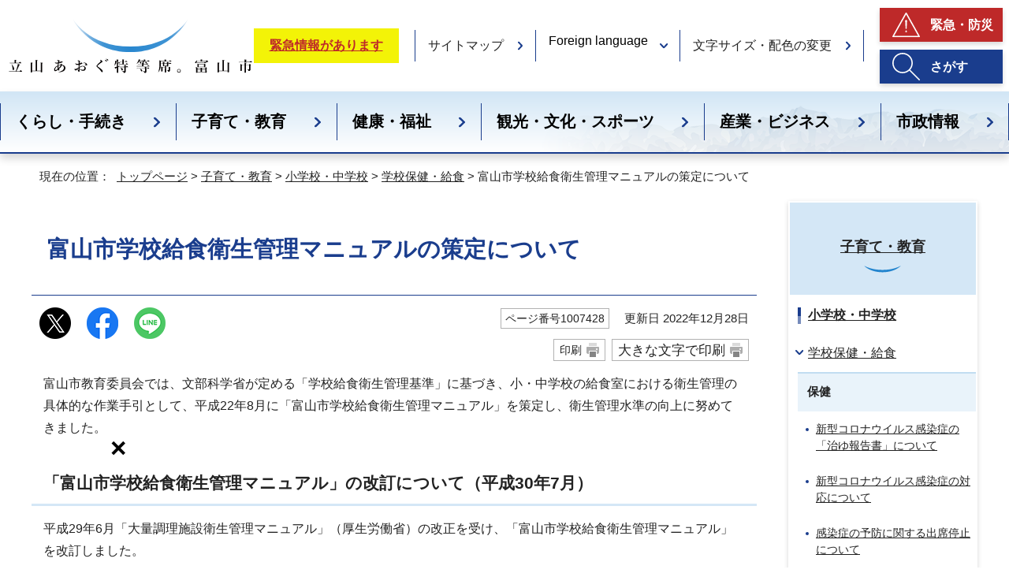

--- FILE ---
content_type: text/html
request_url: https://www.city.toyama.lg.jp/kosodate/shochugakko/1010443/1007428.html
body_size: 27840
content:
<!DOCTYPE html>
<html lang="ja">
<head prefix="og: http://ogp.me/ns# fb: http://ogp.me/ns/fb# article: http://ogp.me/ns/article#">
<meta charset="UTF-8">
<!-- Google tag (gtag.js) -->
<script async src="https://www.googletagmanager.com/gtag/js?id=G-T76SYRCP9G"></script>
<script>
window.dataLayer = window.dataLayer || [];
function gtag(){dataLayer.push(arguments);}
gtag('js', new Date());

gtag('config', 'G-T76SYRCP9G');
</script>
<title>富山市学校給食衛生管理マニュアルの策定について｜富山市公式ウェブサイト</title>
<meta name="keywords" content="富山市公式ホームページ,富山市,富山,toyama,とやま">
<meta name="google-site-verification" content="lB9_Zv802WaOqc1kI2F4lGuTwtKjEV5-b7J0qG7pQO0">
<!--[if lt IE 9]>
<script src="../../../_template_/_site_/_default_/_res/js/html5shiv-printshiv.min.js"></script>
<![endif]-->
<meta property="og:title" content="富山市学校給食衛生管理マニュアルの策定について｜富山市公式ウェブサイト">
<meta property="og:type" content="article">
<meta property="og:description" content="富山市公式ウェブサイト">
<meta property="og:url" content="https://www.city.toyama.lg.jp/kosodate/shochugakko/1010443/1007428.html">
<meta name="twitter:card" content="summary">
<meta property="og:image" content="https://www.city.toyama.lg.jp/_template_/_site_/_default_/_res/images/sns/ogimage.png">
<meta property="og:site_name" content="富山市公式ウェブサイト">
<meta property="og:locale" content="ja_JP">
<meta name="referrer" content="no-referrer-when-downgrade">
<script src="../../../_template_/_site_/_default_/_res/js/jquery-3.5.1.min.js"></script>
<script>
//<!--
var FI = {};
FI.jQuery = jQuery.noConflict(true);
FI.smpcss = "../../../_template_/_site_/_default_/_res/design/default_smp.css?a";
FI.smpcss2 = "../../../_template_/_site_/_default_/_res/dummy.css";
FI.ads_banner_analytics = true;
FI.open_data_analytics = true;
FI.open_new_window = true;
//-->
</script>
<script src="../../../_template_/_site_/_default_/_res/js/smp.js?a"></script>
<script src="../../../_template_/_site_/_default_/_res/js/common.js" defer></script>
<script src="../../../_template_/_site_/_default_/_res/js/pagetop_fade.js" defer></script>
<script src="../../../_template_/_site_/_default_/_res/js/over.js" async></script>
<script src="../../../_template_/_site_/_default_/_res/js/articleall.js" async></script>
<script src="../../../_template_/_site_/_default_/_res/js/dropdown_menu.js" defer></script>
<script type="text/javascript">
//<!--
FI.bousai_info_data = {};
bousai_info = function(json) {
FI.bousai_info_data = json;
}
//-->
</script>
<script src="https://www.city.toyama.lg.jp/bousai_info.js"></script>
<script src="../../../_template_/_site_/_default_/_res/js/saigai_info_link.js" type="text/javascript" defer></script>
<script src="../../../_template_/_site_/_default_/_res/js/fm_util.js" async></script>
<link id="cmncss" href="../../../_template_/_site_/_default_/_res/design/default.css?a" rel="stylesheet" type="text/css" class="pconly">
<link id="printcss" href="../../../_template_/_site_/_default_/_res/print_dummy.css" rel="stylesheet" type="text/css" class="pconly">
<link id="bgcss" href="../../../_template_/_site_/_default_/_res/dummy.css" rel="stylesheet" type="text/css" class="pconly">
<script>
//<!--
var bgcss1 = "../../../_template_/_site_/_default_/_res/a.css";
var bgcss2 = "../../../_template_/_site_/_default_/_res/b.css";
var bgcss3 = "../../../_template_/_site_/_default_/_res/c.css";
var bgcss4 = "../../../_template_/_site_/_default_/_res/dummy.css";
// -->
</script>
<link rel="apple-touch-icon-precomposed" href="../../../_template_/_site_/_default_/_res/images/apple-touch-icon-precomposed.png">
<link rel="shortcut icon" href="../../../_template_/_site_/_default_/_res/favicon.ico" type="image/vnd.microsoft.icon">
<link rel="icon" href="../../../_template_/_site_/_default_/_res/favicon.ico" type="image/vnd.microsoft.icon">
</head>
<body>
<div id="fb-root"></div>
<script type="text/javascript">(function(d, s, id) {
var js, fjs = d.getElementsByTagName(s)[0];
if (d.getElementById(id)) return;
js = d.createElement(s); js.id = id;
js.src = "//connect.facebook.net/ja_JP/sdk.js#xfbml=1&version=v2.8";
fjs.parentNode.insertBefore(js, fjs);
}(document, 'script', 'facebook-jssdk'));</script>
<noscript>
<p class="scriptmessage">当ホームページではjavascriptを使用しています。 javascriptの使用を有効にしなければ、一部の機能が正確に動作しない恐れがあります。お手数ですがjavascriptの使用を有効にしてください。</p>
</noscript>
<div id="wrapbg">
<div id="wrap">
<header id="headerbg" role="banner">
<div id="blockskip" class="pconly"><a href="#HONBUN">エンターキーを押すと、ナビゲーション部分をスキップし本文へ移動します。</a></div>
<div id="header">
<div id="tlogo">
<p><a href="https://www.city.toyama.lg.jp/"><img src="../../../_template_/_site_/_default_/_res/design/images/header/tlogo.svg" alt="富山市公式ホームページ" width="313" height="72"></a></p>
</div>
<div class="rightbox">
<div id="kinkyuinfo" class="kinkyuinfo hide">
<p><a href="https://www.city.toyama.lg.jp#kinkyubg">緊急情報があります</a></p>
<!-- ▲▲▲ END kinkyu ▲▲▲ --></div>
<div id="util">
<ul>
<li><a href="../../../sitemap.html">サイトマップ</a></li>
<li id="lang">
<div id="translation" class="scatelang">
<button class="tismenulang" aria-expanded="false" aria-controls="translationlist" lang="en">Foreign language</button>
<ul id="translationlist" aria-hidden="true">
<li lang="en"><olang><a href="https://translation2.j-server.com/LUCTOYAMAC/ns/w1/jaen/">English</a></olang></li>
<li lang="zh-CN"><olang><a href="https://translation2.j-server.com/LUCTOYAMAC/ns/w1/jazh/">中文（简化字）</a></olang></li>
<li lang="zh-TW"><olang><a href="https://translation2.j-server.com/LUCTOYAMAC/ns/w1/jazhb/">中文（繁體字）</a></olang></li>
<li lang="ko"><olang><a href="https://translation2.j-server.com/LUCTOYAMAC/ns/w1/jako/">한국어</a></olang></li>
<li lang="pt"><olang><a href="https://translation2.j-server.com/LUCTOYAMAC/ns/w1/japt/">Português</a></olang></li>
<li lang="vi"><olang><a href="https://translation2.j-server.com/LUCTOYAMAC/ns/w1/javi/">Tiếng Việt</a></olang></li>
<li lang="ru"><olang><a href="https://translation2.j-server.com/LUCTOYAMAC/ns/w1/jaru/">Русский</a></olang></li>
<li lang="en"><olang><a href="https://www.city.toyama.lg.jp/kosodate/shochugakko/1010443/1007428.html">Return to Japanese</a></olang></li>
</ul>
</div>
</li>
<li class="pconly"><a href="../../../about/site/usability.html">文字サイズ・配色の変更</a></li>
</ul>
</div>
<div id="headerlink">
<ul>
<li class="kinkyulink"><a href="../../../bosai/index.html">緊急・防災</a></li>
<li class="searchlink"><a href="../../../1000014/index.html">さがす</a></li>
</ul>
</div>
</div>
</div>
</header>
<hr class="hide">
<nav id="gnavibg" role="navigation" aria-label="メインメニュー">
<div id="gnavi">
<ul id="topscate" class="clearfix">
<li class="scate scate1">
<button class="tismenu pconly" aria-expanded="false" aria-controls="list1">くらし・手続き</button>
<div id="list1" class="navi" aria-hidden="true">
<div class="gnavilower clearfix">
<p class="gnavidetail"><a href="../../../kurashi/index.html">くらし・手続き<span class="pconly">トップ</span></a></p>
<button class="gnaviclose pconly">閉じる</button>
<!-- ▲▲▲ END gnavilower ▲▲▲ --></div>
<ul class="clearfix pconly">
<li><a href="/kurashi/koseki/index.html">戸籍・住民票</a></li>
<li><a href="/kurashi/kokuho/index.html">国民健康保険・国民年金</a></li>
<li><a href="/kurashi/zei/index.html">税金</a></li>
<li><a href="/kurashi/gomi/index.html">ごみ・環境</a></li>
<li><a href="/kurashi/sumai/index.html">住まい</a></li>
<li><a href="/kurashi/1014841/index.html">公園・広場</a></li>
<li><a href="/kurashi/road/index.html">道路・河川・交通</a></li>
<li><a href="/kurashi/seikatsu/index.html">生活環境</a></li>
<li><a href="/kurashi/suido/index.html">水道・下水道</a></li>
<li><a href="/kurashi/1011960/index.html">消防・救急</a></li>
<li><a href="/kurashi/koyo/index.html">雇用・労働</a></li>
<li><a href="/kurashi/jichi/index.html">自治・市民活動</a></li>
<li><a href="/kurashi/jinken/index.html">人権・平和・男女共同参画</a></li>
<li><a href="/kurashi/sodan/index.html">相談窓口</a></li>
<li><a href="/kurashi/foreigners/index.html">外国人の方へ</a></li>
</ul>
<!-- ▲▲▲ END navi ▲▲▲ --></div>
<!-- ▲▲▲ END scate ▲▲▲ --></li>
<li class="scate scate2">
<button class="tismenu pconly" aria-expanded="false" aria-controls="list2">子育て・教育</button>
<div id="list2" class="navi" aria-hidden="true">
<div class="gnavilower clearfix">
<p class="gnavidetail"><a href="../../../kosodate/index.html">子育て・教育<span class="pconly">トップ</span></a></p>
<button class="gnaviclose pconly">閉じる</button>
<!-- ▲▲▲ END gnavilower ▲▲▲ --></div>
<ul class="clearfix pconly">
<li><a href="/kosodate/ninshin/index.html">妊娠・出産・乳児</a></li>
<li><a href="/kosodate/kosodate/index.html">子育て支援・手当・助成</a></li>
<li><a href="/kosodate/k_kenshin/index.html">子どもの病気・予防接種・健診</a></li>
<li><a href="/kosodate/hoiku/index.html">保育所・幼稚園</a></li>
<li><a href="/kosodate/s_kosodate/index.html">子育て関連施設</a></li>
<li><a href="/kosodate/shochugakko/index.html">小学校・中学校</a></li>
<li><a href="/kosodate/kyouiku/index.html">教育委員会</a></li>
<li><a href="/kosodate/seishonen/index.html">青少年育成</a></li>
</ul>
<!-- ▲▲▲ END navi ▲▲▲ --></div>
<!-- ▲▲▲ END scate ▲▲▲ --></li>
<li class="scate scate3">
<button class="tismenu pconly" aria-expanded="false" aria-controls="list3">健康・福祉</button>
<div id="list3" class="navi" aria-hidden="true">
<div class="gnavilower clearfix">
<p class="gnavidetail"><a href="../../../health/index.html">健康・福祉<span class="pconly">トップ</span></a></p>
<button class="gnaviclose pconly">閉じる</button>
<!-- ▲▲▲ END gnavilower ▲▲▲ --></div>
<ul class="clearfix pconly">
<li><a href="/health/covid19/index.html">新型コロナウイルス感染症</a></li>
<li><a href="/health/1016113/index.html">医療機関、保健・福祉施設</a></li>
<li><a href="/health/kenshin/index.html">健診・検査</a></li>
<li><a href="/health/k_sodan/index.html">健康相談・講座</a></li>
<li><a href="/health/iryohi/index.html">医療費助成</a></li>
<li><a href="/health/kenko/index.html">健康づくり・栄養</a></li>
<li><a href="/health/kourei/index.html">高齢者福祉</a></li>
<li><a href="/health/shogaisha/index.html">障害者福祉</a></li>
<li><a href="/health/kaigo/index.html">介護保険</a></li>
<li><a href="/health/seikatsu_k/index.html">生活に困ったとき</a></li>
<li><a href="/health/chiiki_fukushi/index.html">地域福祉</a></li>
<li><a href="/health/saigai/index.html">り災・災害支援</a></li>
</ul>
<!-- ▲▲▲ END navi ▲▲▲ --></div>
<!-- ▲▲▲ END scate ▲▲▲ --></li>
<li class="scate scate4">
<button class="tismenu pconly" aria-expanded="false" aria-controls="list4">観光・文化・スポーツ</button>
<div id="list4" class="navi" aria-hidden="true">
<div class="gnavilower clearfix">
<p class="gnavidetail"><a href="../../../bunka/index.html">観光・文化・スポーツ<span class="pconly">トップ</span></a></p>
<button class="gnaviclose pconly">閉じる</button>
<!-- ▲▲▲ END gnavilower ▲▲▲ --></div>
<ul class="clearfix pconly">
<li><a href="/bunka/kanko/index.html">観光</a></li>
<li><a href="/bunka/bunka/index.html">文化・芸術</a></li>
<li><a href="/bunka/sports/index.html">スポーツ</a></li>
<li><a href="/bunka/b_event/index.html">イベント・講座</a></li>
<li><a href="/bunka/shogaigakushu/index.html">生涯学習</a></li>
</ul>
<!-- ▲▲▲ END navi ▲▲▲ --></div>
<!-- ▲▲▲ END scate ▲▲▲ --></li>
<li class="scate scate5">
<button class="tismenu pconly" aria-expanded="false" aria-controls="list5">産業・ビジネス</button>
<div id="list5" class="navi" aria-hidden="true">
<div class="gnavilower clearfix">
<p class="gnavidetail"><a href="../../../business/index.html">産業・ビジネス<span class="pconly">トップ</span></a></p>
<button class="gnaviclose pconly">閉じる</button>
<!-- ▲▲▲ END gnavilower ▲▲▲ --></div>
<ul class="clearfix pconly">
<li><a href="/business/nyusatsu/index.html">入札・契約</a></li>
<li><a href="/business/kigyoshien/index.html">企業支援・産業振興・補助金</a></li>
<li><a href="/business/shokogyo/index.html">商工業</a></li>
<li><a href="/business/nourin/index.html">農林水産業</a></li>
<li><a href="/business/koyo/index.html">雇用・勤労者福祉</a></li>
<li><a href="/business/yakugyo/index.html">薬業・物産</a></li>
<li><a href="/shisei/machizukuri/1015125/index.html">富山市の都市計画</a></li>
</ul>
<!-- ▲▲▲ END navi ▲▲▲ --></div>
<!-- ▲▲▲ END scate ▲▲▲ --></li>
<li class="scate scate6">
<button class="tismenu pconly" aria-expanded="false" aria-controls="list6">市政情報</button>
<div id="list6" class="navi" aria-hidden="true">
<div class="gnavilower clearfix">
<p class="gnavidetail"><a href="../../../shisei/index.html">市政情報<span class="pconly">トップ</span></a></p>
<button class="gnaviclose pconly">閉じる</button>
<!-- ▲▲▲ END gnavilower ▲▲▲ --></div>
<ul class="clearfix pconly">
<li><a href="/shisei/profile/index.html">市のプロフィール</a></li>
<li><a href="/shisei/soshiki/index.html">市の組織</a></li>
<li><a href="/shisei/mayor/index.html">市長室へようこそ</a></li>
<li><a href="/gikai/index.html">富山市議会</a></li>
<li><a href="/shisei/seisaku/index.html">市の政策と計画</a></li>
<li><a href="/shisei/machizukuri/index.html">まちづくり（コンパクトシティ等）</a></li>
<li><a href="https://www1.g-reiki.net/toyama/reiki_menu.html" target="_blank">富山市例規集<img src="/_template_/_site_/_default_/_res/images/parts/newwin2.gif" alt="外部リンク・新しいウィンドウで開きます" width="12" height="11" class="external"></a></li>
<li><a href="/shisei/yosan/index.html">予算・財政</a></li>
<li><a href="/shisei/gyoseikaikaku/index.html">行政改革</a></li>
<li><a href="/shisei/1012172/index.html">補助金</a></li>
<li><a href="/shisei/fususato/index.html">ふるさと納税</a></li>
<li><a href="/shisei/koho/index.html">広報・広聴</a></li>
<li><a href="/shisei/1001818/index.html">統計</a></li>
<li><a href="/shisei/jinji/index.html">人事・採用</a></li>
<li><a href="/shisei/1010918/index.html">選挙</a></li>
<li><a href="/shisei/jyohokokai/index.html">情報公開・個人情報保護</a></li>
<li><a href="/shisei/1011515/index.html">オンラインサービス</a></li>
<li><a href="/shisei/kansa/index.html">監査</a></li>
<li><a href="/shisei/shisetsu/index.html">施設案内・施設予約</a></li>
</ul>
<!-- ▲▲▲ END navi ▲▲▲ --></div>
<!-- ▲▲▲ END scate ▲▲▲ --></li>
</ul>
</div>
</nav>
<hr class="hide">
<nav id="tpath" role="navigation" aria-label="現在の位置">
<p>現在の位置：&nbsp;
<a href="https://www.city.toyama.lg.jp/">トップページ</a> &gt;
<a href="../../../kosodate/index.html">子育て・教育</a> &gt;
<a href="../../../kosodate/shochugakko/index.html">小学校・中学校</a> &gt;
<a href="../../../kosodate/shochugakko/1010443/index.html">学校保健・給食</a> &gt;
富山市学校給食衛生管理マニュアルの策定について
</p>
</nav>
<hr class="hide">
<div id="pagebody" class="clearfix lnaviright">
<p class="skip"><a id="HONBUN">ここから本文です。</a></p>
<main id="page" role="main">
<article id="content">
<div id="voice">
<h1>富山市学校給食衛生管理マニュアルの策定について</h1>
<div class="box">
<div class="sns ai_skip rs_skip rs_preserve">
<div id="tw"><a href="https://twitter.com/intent/tweet?text=%E5%AF%8C%E5%B1%B1%E5%B8%82%E5%AD%A6%E6%A0%A1%E7%B5%A6%E9%A3%9F%E8%A1%9B%E7%94%9F%E7%AE%A1%E7%90%86%E3%83%9E%E3%83%8B%E3%83%A5%E3%82%A2%E3%83%AB%E3%81%AE%E7%AD%96%E5%AE%9A%E3%81%AB%E3%81%A4%E3%81%84%E3%81%A6%ef%bd%9c%E5%AF%8C%E5%B1%B1%E5%B8%82%E5%85%AC%E5%BC%8F%E3%82%A6%E3%82%A7%E3%83%96%E3%82%B5%E3%82%A4%E3%83%88&url=https%3A%2F%2Fwww.city.toyama.lg.jp%2Fkosodate%2Fshochugakko%2F1010443%2F1007428.html" target="_blank"><img alt="Xでポスト" height="40" src="../../../_template_/_site_/_default_/_res/images/sns/post.png" width="40"></a></div>

<div id="fb"><a href="https://www.facebook.com/sharer.php?u=https%3A%2F%2Fwww.city.toyama.lg.jp%2Fkosodate%2Fshochugakko%2F1010443%2F1007428.html&t=%E5%AF%8C%E5%B1%B1%E5%B8%82%E5%AD%A6%E6%A0%A1%E7%B5%A6%E9%A3%9F%E8%A1%9B%E7%94%9F%E7%AE%A1%E7%90%86%E3%83%9E%E3%83%8B%E3%83%A5%E3%82%A2%E3%83%AB%E3%81%AE%E7%AD%96%E5%AE%9A%E3%81%AB%E3%81%A4%E3%81%84%E3%81%A6%ef%bd%9c%E5%AF%8C%E5%B1%B1%E5%B8%82%E5%85%AC%E5%BC%8F%E3%82%A6%E3%82%A7%E3%83%96%E3%82%B5%E3%82%A4%E3%83%88" target="_blank"><img alt="フェイスブックでシェア" height="40" src="../../../_template_/_site_/_default_/_res/images/sns/share.png" width="40"></a></div>

<div id="snsline"><a href="https://line.me/R/msg/text/?%E5%AF%8C%E5%B1%B1%E5%B8%82%E5%AD%A6%E6%A0%A1%E7%B5%A6%E9%A3%9F%E8%A1%9B%E7%94%9F%E7%AE%A1%E7%90%86%E3%83%9E%E3%83%8B%E3%83%A5%E3%82%A2%E3%83%AB%E3%81%AE%E7%AD%96%E5%AE%9A%E3%81%AB%E3%81%A4%E3%81%84%E3%81%A6%ef%bd%9c%E5%AF%8C%E5%B1%B1%E5%B8%82%E5%85%AC%E5%BC%8F%E3%82%A6%E3%82%A7%E3%83%96%E3%82%B5%E3%82%A4%E3%83%88%0d%0ahttps%3A%2F%2Fwww.city.toyama.lg.jp%2Fkosodate%2Fshochugakko%2F1010443%2F1007428.html" target="_blank"><img alt="ラインでシェア" height="40" src="../../../_template_/_site_/_default_/_res/images/sns/lineit.png" width="40"></a></div>
</div>
<p class="update">
<span class="idnumber">ページ番号1007428</span>　
更新日
2022年12月28日
</p>
<p class="printbtn pconly"><span class="print pconly"><a href="javascript:void(0);" onclick="print(); return false;">印刷</a></span><span class="printl"><a href="javascript:void(0);" onclick="printData(); return false;">大きな文字で印刷</a></span></p>
<!-- ▲▲▲ END box ▲▲▲ --></div>
<p>富山市教育委員会では、文部科学省が定める「学校給食衛生管理基準」に基づき、小・中学校の給食室における衛生管理の具体的な作業手引として、平成22年8月に「富山市学校給食衛生管理マニュアル」を策定し、衛生管理水準の向上に努めてきました。</p>
<h2>「富山市学校給食衛生管理マニュアル」の改訂について（平成30年7月）</h2>
<p>平成29年6月「大量調理施設衛生管理マニュアル」（厚生労働省）の改正を受け、「富山市学校給食衛生管理マニュアル」を改訂しました。</p><ul class="objectlink"><li class="pdf">
<a href="../../../_res/projects/default_project/_page_/001/007/428/eiseimanual307.pdf" target="_blank">富山市学校給食衛生管理マニュアル（改訂版）全文 （PDF 160.1KB）<img src="../../../_template_/_site_/_default_/_res/images/parts/newwin1.gif" alt="新しいウィンドウで開きます" width="12" height="11" class="external"></a>
</li></ul><h2>お問い合わせ先</h2>
<p>富山市教育委員会学校保健課<br>
電話番号　076-443-2017（給食係）</p>
<div class="plugin pconly">
<p>PDFファイルをご覧いただくには、「Adobe（R） Reader（R）」が必要です。お持ちでない方は<a href="http://get.adobe.com/jp/reader/" target="_blank">アドビ株式会社のサイト（新しいウィンドウ）</a>からダウンロード（無料）してください。</p>
</div>
<div id="pagequest">
<h2>ご意見をお聞かせください。</h2>

<form method="post" action="https://www.city.toyama.lg.jp/cgi-bin/quick-enquetes/G180050" accept-charset="UTF-8">
<input type="hidden" name="confirming" value="false">
<input type="hidden" name="page_title" value="富山市学校給食衛生管理マニュアルの策定について">
<input type="hidden" name="page_url" value="https://www.city.toyama.lg.jp/kosodate/shochugakko/1010443/1007428.html">
<fieldset>
<legend>このページに問題点はありましたか？（複数回答可）</legend>
<input id="field1-checkbox0" name="fields[1][checkbox][]" type="checkbox" value="特にない"><label for="field1-checkbox0">特にない</label>
<input id="field1-checkbox1" name="fields[1][checkbox][]" type="checkbox" value="内容が分かりにくい"><label for="field1-checkbox1">内容が分かりにくい</label>
<input id="field1-checkbox2" name="fields[1][checkbox][]" type="checkbox" value="ページを探しにくい"><label for="field1-checkbox2">ページを探しにくい</label>
<input id="field1-checkbox3" name="fields[1][checkbox][]" type="checkbox" value="情報が少ない"><label for="field1-checkbox3">情報が少ない</label>
<input id="field1-checkbox4" name="fields[1][checkbox][]" type="checkbox" value="文章量が多い"><label for="field1-checkbox4">文章量が多い</label>
</fieldset>
<p class="textcenter">
<button type="submit" name="action" value="next">送信</button>
</p>
</form>
</div>
<div id="reference">
<h2><span>このページに関する</span>お問い合わせ</h2>
<p><span class="department">教育委員会事務局 <span class="division">学校保健課</span></span><br>〒930-8510 富山市新桜町6番15号 Toyama Sakuraビル<br>電話番号：076-443-2136<br><a class="mail" href="https://www.city.toyama.lg.jp/cgi-bin/contacts/G180050">お問い合わせは専用フォームをご利用ください。</a></p>
</div>
</div>
</article>
</main>
<hr class="hide">
<nav id="lnavi" role="navigation" aria-labelledby="localnav">
<div id="menubg">
<div id="menu" class="articleall">
<h2 id="localnav" class="plus"><a href="../../../kosodate/index.html">子育て・教育</a></h2>
<h3><a href="../../../kosodate/shochugakko/index.html">小学校・中学校</a></h3>
<h4><a href="../../../kosodate/shochugakko/1010443/index.html">学校保健・給食</a></h4>
<h5 class="separator">保健</h5>
<ul class="lmenu">
<li><a href="../../../kosodate/shochugakko/1010443/1012580.html">新型コロナウイルス感染症の「治ゆ報告書」について</a></li>
<li><a href="../../../kosodate/shochugakko/1010443/1011737.html">新型コロナウイルス感染症の対応について</a></li>
<li><a href="../../../kosodate/shochugakko/1010443/1011739.html">感染症の予防に関する出席停止について</a></li>
<li><a href="../../../kosodate/shochugakko/1010443/1011740.html">学校の保健・災害のあらまし</a></li>
</ul>
<h5 class="separator">給食</h5>
<ul class="lmenu">
<li><a href="../../../kosodate/shochugakko/1010443/1007437.html">富山市学校給食献立作成基本方針</a></li>
<li><a href="../../../kosodate/shochugakko/1010443/1007432.html">富山市学校給食用物資の規格</a></li>
<li><a href="../../../kosodate/shochugakko/1010443/1007436.html">令和7年度　富山市学校給食懇話会について</a></li>
<li><a href="../../../kosodate/shochugakko/1010443/1007425.html">学校における食物アレルギー対応について</a></li>
<li class="choice" aria-current="page">富山市学校給食衛生管理マニュアルの策定について</li>
<li><a href="../../../kosodate/shochugakko/1010443/1007434.html">学校給食費改定のお知らせ</a></li>
<li><a href="../../../kosodate/shochugakko/1010443/1010445/index.html">富山市南学校給食センター</a></li>
<li><a href="../../../kosodate/shochugakko/1010443/1010447/index.html">富山市北学校給食センター</a></li>
</ul>
</div>
</div>
</nav>
</div>
<hr class="hide">
<link rel="stylesheet" href="https://chatbot-toyama.tsunago.info/cb/static/gr-dTI5-A37H/css/qanda_sub_left.css">
<link rel="stylesheet"href="https://chatbot-toyama.tsunago.info/cb/static/gr-dTI5-A37H/css/jquery-1.12.1-ui_sub.css">
<link rel="stylesheet" href="https://chatbot-toyama.tsunago.info/cb/static/gr-dTI5-A37H/css/theme_default.css" id="bot_theme">
<script defer src="https://chatbot-toyama.tsunago.info/cb/static/common/js/jquery-3.5.1.min.js"></script>
<script defer src="https://chatbot-toyama.tsunago.info/cb/static/common/js/jquery-ui-1.12.1.min.js"></script>
<script> let bot_environment_id = "4ooB-Y557"; </script>
<script defer src="https://chatbot-toyama.tsunago.info/cb/static/gr-dTI5-A37H/js/qanda_sub.js"></script>
<aside id="guidebg" role="complementary">
<div id="guide">
<p class="pagetop"><a href="#wrap"><img src="../../../_template_/_site_/_default_/_res/design/images/page/mark_pagetop.png" alt="このページの先頭へ戻る" width="64" height="65"></a></p>
<ul>
<li><a href="javascript:history.back();" class="pageback">前のページへ戻る</a></li>
<li><a href="https://www.city.toyama.lg.jp/" class="pagehome">トップページへ戻る</a></li>
</ul>
<div class="viewmode">
<ul>
<li><a href="javascript:void(0)" id="viewmode_pc">PC表示</a></li>
<li><a href="javascript:void(0)" id="viewmode_smp">スマートフォン表示</a></li>
</ul>
</div>
</div>
</aside>
<hr class="hide">
<nav id="jssmpbtmnavi" class="smponly">
<p id="jssmpbtmnavi01"><a href="../../../index.html"><span>ホーム</span></a></p>
<p id="jssmpbtmnavi02"><a href="../../../1000014/index.html"><span>さがす</span></a></p>
<p id="jssmpbtmnavi04"><a href="#wrap" class="pageback"><span>ページの先頭</span></a></p>
</nav>
<hr class="hide">
<footer role="contentinfo">
<div id="footernavi">
<ul>
<li><a href="../../../about/1002989.html">プライバシーポリシー</a></li>
<li><a href="../../../about/index.html">このサイトについて</a></li>
<li><a href="../../../about/1008038.html">リンク集</a></li>
</ul>
</div>
<hr class="hide">
<div id="footerbg">
<div id="footer">
<div class="bgbox">
<h2>富山市役所</h2>
<div id="add">
<address>
〒930-8510 富山県富山市新桜町7番38号　電話番号：076-431-6111（代表）
</address>
<p>
開庁時間：午前8時30分から午後5時15分（土曜日・日曜日、祝日、年末年始を除く）<br>
法人番号：9000020162019
</p>
<div id="addlink">
<ul>
<li><a href="../../../shisei/profile/1010702/1001752.html">窓口・受付情報</a></li>
<li><a href="../../../shisei/shisetsu/1001753.html">地図・交通アクセス</a></li>
<li><a href="../../../shisei/profile/1010702/1008039.html">本庁舎案内図</a></li>
</ul>
</div>
<div id="copy">
<p lang="en">Copyright&copy; TOYAMA CITY All Rights Reserved.</p>
</div>
</div>
</div>
<div id="addright">
<img src="../../../_template_/_site_/_default_/_res/design/images/footer/footer_map.png" alt="富山市は富山県のほぼ中央から南東部分までを占めています。" width="303" height="266">
</div>
<!-- ▲▲▲ END footer ▲▲▲ --></div>
<!-- ▲▲▲ END footerbg ▲▲▲ --></div>
</footer>
</div>
</div>
<!-- xmldata for linkcheck start
<linkdata>
<pageid>1007428</pageid>
<pagetitle>富山市学校給食衛生管理マニュアルの策定について</pagetitle>
<pageurl>https://www.city.toyama.lg.jp/kosodate/shochugakko/1010443/1007428.html</pageurl>
<device>p</device>
<groupid>G180050</groupid>
<groupname>G180050　教育委員会事務局 学校保健課</groupname>
<linktitle></linktitle>
<linkurl></linkurl>
</linkdata>
xmldata for linkcheck end  -->
</body>
</html>


--- FILE ---
content_type: text/css
request_url: https://www.city.toyama.lg.jp/_template_/_site_/_default_/_res/eventportal.css
body_size: 11891
content:
@charset "utf-8";
/*******************************************************************************
イベントポータル
*******************************************************************************/
/*==============================================================================
	レイアウト
==============================================================================*/
#eventportal{
	width:100%;
	text-align:left;
}
#eventportal #content3{
	width:100%;
	background:none;
}
#eventportal #content3 h1{
	margin:0px auto 20px auto;
	width:950px;
	box-sizing:border-box;
}
/*------------------------------------------------------------------------------
	背景
------------------------------------------------------------------------------*/
#eventportal #pickupbg{
	margin:0px 0px 0px 0px;
	padding:30px 0px 30px 0px;
	background:#CECECE;
}
#eventportal #epsearchbg{
	margin:0px 0px 0px 0px;
	padding:30px 0px 30px 0px;
	background:#EFEFEF;
}
#eventportal #newsbox{
	padding:30px 0px 0px 0px;
}
#eventportal #important{
	margin:0px 0px 0px 0px;
	padding:0px 0px 30px 0px;
}
#eventportal #newsbg{
	margin:0px 0px 0px 0px;
	padding:0px 0px 30px 0px;
}
#eventportal #topicsbg{
	margin:0px 0px 0px 0px;
	padding:0px 0px 30px 0px;
}
#eventportal #freearea1{
	margin:0px 0px 0px 0px;
	padding:30px 0px 30px 0px;
	background:#EEEEEE;
}
#eventportal #freearea2{
	margin:0px 0px 0px 0px;
	padding:30px 0px 10px 0px;
	background:#EDDEDE;
}
#eventportal #closingbg{
	margin:0px 0px 0px 0px;
	padding:30px 0px 30px 0px;
}
#eventportal #sbannerbg{
	margin:0px 0px 0px 0px;
	padding:30px 0px 30px 0px;
	background:#EEEEEE;
}
/*------------------------------------------------------------------------------
	ボックス
------------------------------------------------------------------------------*/
#eventportal #pickup,
#eventportal #epsearch,
#eventportal .news,
#eventportal .topics,
#eventportal .freearea,
#eventportal #closing,
#eventportal #sbanner{
	margin:0px auto 0px auto;
	width:950px;
}
/*==============================================================================
	詳細デザイン
==============================================================================*/
#eventportal h1 img{
	vertical-align:bottom;
}
/*------------------------------------------------------------------------------
	カルーセル
------------------------------------------------------------------------------*/
#eventportal #pickup{
	height:250px;
	position:relative;
}
#eventportal #scroll_a.main_view{
	height:250px;
}
#eventportal #scroll_a .more{
	top:10px;
	bottom:auto;
}
/*　停止・再生ボタン
------------------------------------------------------------------------------*/
#eventportal #scroll_a p.btn{
	left: 10px;
	top:auto;
	bottom: 10px;
}
/*　番号ボタン
------------------------------------------------------------------------------*/
#eventportal #scroll_a .paging{
	width: auto;
	left:70px;
	bottom: 10px;
	top:auto;
}
#eventportal #scroll_a .paging li{
	margin: 0px 5px 0px 0px;
}
/*------------------------------------------------------------------------------
	カウントダウン
------------------------------------------------------------------------------*/
#eventportal .eventpicup{
	margin:0px 0px 0px 0px;
	padding:10px 15px 10px 15px;
	width:200px;
	max-height:210px;
	position:absolute;
	z-index:100;
	right:10px;
	bottom:10px;
	background:#FFFFFF;
	background:rgba(255,255,255,0.85);
	border:1px solid #FFFFFF;
    border-radius: 5px;
    overflow:auto;
}
#eventportal .eventpicup h2{
	margin-bottom:5px;
	font-size:120%;
	text-align:center;
}
#eventportal .eventpicup p{
	padding:5px 0px 5px 0px;
	font-size:90%;
	line-height:1.5;
	text-align:left;
}
#eventportal .eventpicup .countdown{
	text-align:right;
}
#eventportal .eventpicup .countdown span{
	margin:0px 5px 0px 5px;
	padding:3px 5px 0px 10px;
	display:inline-block;
	position:relative;
	font-size:280%;
	font-weight:bold;
	color:#FFFFFF;
	text-decoration:none;
	background: #4a4a4a;
	background: -moz-linear-gradient(top, #4a4a4a 1%, #333333 49%, #111111 49%, #111111 51%, #505050 51%, #3d3d3d 100%);
	background: -webkit-linear-gradient(top, #4a4a4a 1%,#333333 49%,#111111 49%,#111111 51%,#505050 51%,#3d3d3d 100%);
	background: linear-gradient(to bottom, #4a4a4a 1%,#333333 49%,#111111 49%,#111111 51%,#505050 51%,#3d3d3d 100%);
    border-radius: 5px;
    line-height:1.4;
    letter-spacing:5px;
}
#eventportal .eventpicup .countdown span::before{
	margin:auto;
	content:"";
	position:absolute;
	background:#111;
	height:15px;
	width:2px;
	left:0px;
	top:0px;
	bottom:0px;
}
#eventportal .eventpicup .countdown span::after{
	margin:auto;
	content:"";
	position:absolute;
	background:#111;
	height:15px;
	width:2px;
	right:0px;
	top:0px;
	bottom:0px;
}
/*------------------------------------------------------------------------------
	イベントを見る
------------------------------------------------------------------------------*/
#epsearch{
	border:2px solid #999998;
	background:#FFF;
}
#epsearch h2{
    margin-bottom:10px;
    padding:3px 10px 3px 10px;
    font-size:120%;
    color:#222222;
    background:#CCCCCB none;
    border-bottom:1px dashed #999998;
}
#epsearch h3{
    margin:0px 0px 20px 0px;
    padding:3px 7px 3px 7px;
    font-size:100%;
    background:#EEEEEE;
}
/*　ボタン
------------------------------------------------------------------------------*/
#epsearch ul{
	margin:0px 7px 10px 7px;
	list-style-type:none;
}
#epsearch ul::after{
    content: "";
    display: block;
    clear: both;
}
#epsearch ul li{
	margin:0px 5px 10px 5px;
	float:left;
	border:1px solid #333;
	line-height:1.5;
    border-radius: 5px;
}
#epsearch ul li a{
	padding:10px 10px 10px 15px;
	display:block;
	color:#222222;
	text-decoration:none;
}
/*	カレンダー　*/
#epsearch ul.calbtn li{
	width:300px;
}
#epsearch ul.calbtn li a img{
	margin-right:15px;
	vertical-align:middle	
}
/*	カテゴリのボタン　*/
.category ul.catebtn li{
	width:144px;
}
/*------------------------------------------------------------------------------
	重要なお知らせ
------------------------------------------------------------------------------*/
#eventportal .topics,#eventportal .news{
	background:#FFFFFF;
}
#eventportal #important .topics p{
	margin:0px 10px 0px 10px;
}
/*------------------------------------------------------------------------------
	新着更新情報
------------------------------------------------------------------------------*/
#eventportal .news ul{
	margin-left:15px;
	margin-right:15px;
}
#eventportal .news ul li span.newsli{
	width:740px;
}
/*------------------------------------------------------------------------------
	トピックス
------------------------------------------------------------------------------*/
#eventportal #topicsbg .topics p{
	margin:0px 10px 0px 10px;
}
/*------------------------------------------------------------------------------
	フリーエリア1
------------------------------------------------------------------------------*/
#freearea1 h2{
	text-align:center;
}
#eventtopics{
	position:relative;
}
#eventportal #topicsmenu{
	margin:0px auto 0px auto;
	padding:0px 30px 0px 30px;
	width:890px;
	position:relative;
}
#eventportal #topicsmenu ul{
	margin:0px;
	list-style:none;
}
#eventportal #topicsmenu ul li{
	margin:10px 20px 0px 10px;
    width:270px;
	float:left;
	_display:inline;
	font-size:100%;
	position:relative;
	background:#FFFFFF;
}
#eventportal #topicsmenu ul li a,
#eventportal #topicsmenu ul li .nolink{
	padding-bottom:10px;
	display:block;
	min-height:270px;
	background:#FFF;
	text-decoration:none;
}
#eventportal #topicsmenu ul li a img{
	margin-bottom:10px;
	vertical-align:bottom;
}
#eventportal #topicsmenu ul li .linktxt,
#eventportal #topicsmenu ul li .linktxt2{
	margin:0px 15px 5px 15px;
	display:block;
}
#eventportal #topicsmenu ul li a .linktxt{
	text-decoration:underline;
}
#eventportal #topicsmenu ul li a .linktxt2{
	color:#222222;
}
#eventportal #topicsmenu ul li .label{
	width:126px;
    display: inline-block;
    position: absolute;
    box-sizing: border-box;
    padding: 2px 5px 2px 10px;
    font-size: 85%;
    color: #333;
    background: #CCC;
    top:-10px;
    left:-10px;
}
#eventportal #topicsmenu ul li .label::before {
    position: absolute;
    content: '';
    top: 100%;
    left: 0;
    border-bottom: solid 10px transparent;
    border-right: solid 10px #AAA;
}
/*	送るボタン
------------------------------------------------------------------------------*/
#eventportal #topicsroll{
	list-style:none;
	cursor:pointer;
}
#eventportal #topicsroll li.forward{
	position:absolute;
	top:110px;
	left:-5px;
	z-index:999;
}
#eventportal #topicsroll li.back{
	position:absolute;
	top:110px;
	right:-5px;
	z-index:999;
}
/*------------------------------------------------------------------------------
	フリーエリア2
------------------------------------------------------------------------------*/
#freearea2 h2{
	text-align:center;
}
#freearea2 ul li{
	width:50%;
	float:left;
	list-style:none;
	padding:0px 15px 20px 15px;
	box-sizing:border-box;
}
#freearea2 ul li .epimg{
	margin-right:5px;
    width: 180px;
    height: 180px;
	float:left;
	position: relative;
	background:#FFF;
    border-radius: 90px;
    overflow: hidden;
}
#freearea2 ul li img{
	margin: auto;
	position: absolute;
	top: -100%;
	bottom: -100%;
	left: -100%;
	right: -100%;
}
#freearea2 ul li .freeareatxt{
	margin:15px 0px 15px 0px;
	padding:10px 15px 10px 15px;
	width:50%;
	display:block;
	background:#FFF;
	float:right;
	min-height:130px;
}
#freearea2 ul li:nth-child(2n+1){
	clear:both;
}
/*------------------------------------------------------------------------------
	もうすぐ募集締め切り
------------------------------------------------------------------------------*/
#closingbg #closing{
	border:2px solid #999998;
	background:#FFF;
}
#closing h2{
    margin-bottom: 10px;
    padding: 3px 10px 3px 10px;
    font-size: 110%;
    color: #333334;
    background: #CCCCCB none;
    border-bottom:1px dashed #999998;
}
#closing ul{
	margin:0px 15px 10px 15px;
}
#closing ul li{
	padding:8px 0px 8px 0px;
	list-style:none;
	vertical-align:top;
	border-bottom:1px dotted #CCCCCC;
}
#closing ul li .date{
	width:190px;
	display:inline-block;
	vertical-align:top;
}
#closing ul li .newsli{
	width:720px;
	display:inline-block;
	vertical-align:top;
}
#closing p{
	margin:15px;
}
/*	イベントカテゴリ
------------------------------------------------------------------------------*/
#eventportal .ecate{
	margin:0px 10px 5px 0px;
	padding:0px 3px 0px 3px;
	display:inline-block;
	background:#CCC;
	text-align:center;
	border-radius:3px;
	vertical-align:top;
}
#eventportal span.e10{
	background:#F1E3C0;
}
#eventportal span.e20{
	background:#F2C7B6;
}
#eventportal span.e30{
	background:#DCE7BB;
}
#eventportal span.e40{
	background:#C7C0D8;
}
#eventportal span.e50{
	background:#B1D2E2;
}
#eventportal span.e60{
	background:#F3CBDA;
}
#eventportal span.e70{
	background:#C0D9C4;
}
#eventportal span.e80{
	background:#B2C2D8;
}
#eventportal span.e90{
	background:#DFBDD2;
}
#eventportal span.e100{
	background:#BDD9D9;
}
/*------------------------------------------------------------------------------
	問い合わせ
------------------------------------------------------------------------------*/
#eventportal #reference{
	width:950px;
	background:#FFFFFF;
}

--- FILE ---
content_type: text/css; charset=utf8
request_url: https://chatbot-toyama.tsunago.info/cb/static/gr-dTI5-A37H/css/theme_default.css
body_size: 3806
content:
@charset "UTF-8";
/* 背景 */
.dsn-main {
  background-color: #F3F8FC;
}

.dsn_frame {
  background-color: #F3F8FC;
}

/* ヘッダー */
.dsn-header {
  background-color: #4363AD;
}

/* ボット吹き出しの枠線 */
.dsn-field .dsn-field_list .dsn-field_item .dsn-left_massage__inner {
  border: solid 1px #1070D2;
}

.dsn-field .dsn-field_list .dsn-field_item .dsn-left_massage__inner:before {
  border-right: 15px solid #FFF;
}

/* ボットの吹き出し◁部分の枠線 */
.dsn-field .dsn-field_list .dsn-field_item .dsn-left_massage__inner:after {
  border-right: 15px solid #1070D2;
}

/* ボットが出力する質問候補のリスト */
.dsn-field .dsn-field_list .dsn-field_item .dsn-left_list ul {
  border: 1px solid #D6DADE;
  background-color: #fff;
}

/* ボットが出力する質問候補のリストの文字色 */
.dsn-field .dsn-field_list .dsn-field_item .dsn-left_list ul li {
  color: #1070D2;
}

.dsn-field .dsn-field_list .dsn-field_item .dsn-left_list ul li:not(:first-child) {
  border-top: 1px solid #D6DADE;
}

/* ボットが出力する質問候補のリストホバー時 */
.dsn-field .dsn-field_list .dsn-field_item .dsn-left_list ul li:hover {
  background: #1070D2;
}

/* ボットが出力するフィードバックボタンホバー時 */
.dsn-field .dsn-field_list .dsn-field_item .dsn-left_button button:hover {
  background: #1070D2;
  color: white;
}

/* ユーザの吹き出しの枠線・背景の色 */
.dsn-field .dsn-field_list .dsn-field_item .dsn-right_massage {
  background: #FDF6D8;
  border: solid 1px #FFD01A;
}

.dsn-field .dsn-field_list .dsn-field_item .dsn-right_massage:before {
  border-left: 15px solid #FDF6D8;
}

/* ユーザの吹き出しの▷の枠線の色 */
.dsn-field .dsn-field_list .dsn-field_item .dsn-right_massage:after {
  border-left: 15px solid #FFD01A;
}

/* 質問入力テキストボックスにフォーカスが当たった時の枠線の色 */
.dsn-input_comment:focus {
  border: 1.3px solid #1070D2;
}

/* 送信するボタン */
.dsn-input_button {
  background: #1070D2;
}

/* サジェストのリスト */
/* ★ここから★ */
.bot-window + .ui-state-active{
  background: #1070D2 !important;
  border: #1070D2 !important;
}
/* ★ここまで★ */


/* フィードバックボタンの枠線 */
.dsn-field .dsn-field_list .dsn-field_item .dsn-left_button .dsn-button_yes {
  border:solid 1px #1070D2;
  color: #1070D2;
}

.dsn-field .dsn-field_list .dsn-field_item .dsn-left_button .dsn-button_no {
  border:solid 1px #1070D2;
  color: #1070D2;
}

/* 最初からボタン */
.dsn-button_restart{
  border: solid 1px #1070D2;
  color: #1070D2;
}

/* 一つ戻るボタン */
.dsn-button_back{
  border: solid 1px #1070D2;
  color: #1070D2;
}


/*****             ****/
/* 背景 */
.dsn-start-main {
  background-color: #F3F8FC;
}

/* ヘッダー */
.dsn-start-header {
  background-color: #4363AD;
}

/* ボット吹き出しの枠線 */
.dsn-start-field .dsn-start-field_list .dsn-start-field_item .dsn-start-left_massage__inner {
  border: solid 1px #1070D2;
}

.dsn-start-field .dsn-start-field_list .dsn-start-field_item .dsn-start-left_massage__inner:before {
  border-right: 15px solid #FFF;
}

/* ボットの吹き出し◁部分の枠線 */
.dsn-start-field .dsn-start-field_list .dsn-start-field_item .dsn-start-left_massage__inner:after {
  border-right: 15px solid #1070D2;
}

/* ボットが出力する質問候補のリストホバー時 */
.dsn-start-field .dsn-start-field_list .dsn-start-field_item .dsn-start-left_list ul li:hover {
  background: #1070D2;
}

/* ボットが出力するフィードバックボタンホバー時 */
.dsn-start-field .dsn-start-field_list .dsn-start-field_item .dsn-start-left_button button:hover {
  background: #1070D2;
  color: white;
}


--- FILE ---
content_type: application/javascript
request_url: https://www.city.toyama.lg.jp/_template_/_site_/_default_/_res/js/saigai_info_link.js
body_size: 763
content:
//------------------------------------------------------------------------------
//  災害情報用リンク表示切替
//  Copyright (C) 2022 FUTUREINN CO., LTD. All Rights Reserved.
//------------------------------------------------------------------------------
(function(){
var $ = FI.jQuery;
    $( function() {

        var data = 0;
        /*災害情報ページパス取得*/
        if(typeof FI.bousai_info_data !== "undefined" && FI.bousai_info_data){
            data = FI.bousai_info_data;
        }
		
        //内容があれば出力
        if(data){
            if(data.flg == 1 && data.jsflg == 1){
			    $('#kinkyuinfo').removeClass('kinkyuinfo hide');
			    $('#kinkyuinfo').addClass('kinkyuinfo');
	        };
        };
    });
})();

--- FILE ---
content_type: application/javascript
request_url: https://www.city.toyama.lg.jp/bousai_info.js
body_size: 39
content:
bousai_info(
{"flg":"1",
"jsflg":"1"})
